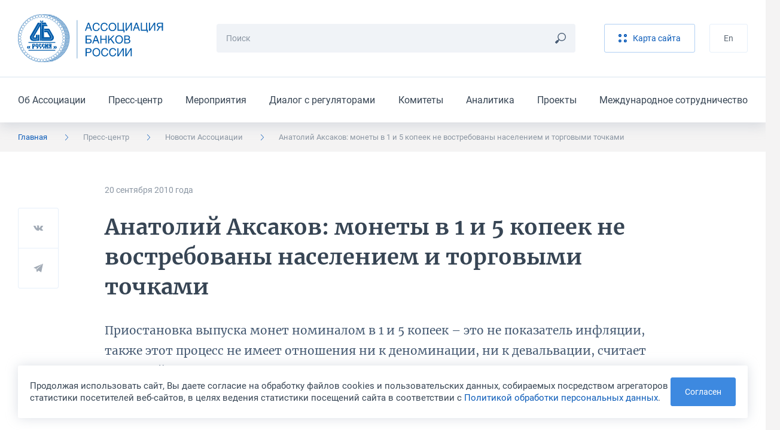

--- FILE ---
content_type: text/html; charset=UTF-8
request_url: https://asros.ru/news/asros/anatolii-aksakov-monety-v-1-i-5-kopeek-ne-vostrebovany-naseleniem-i-torgovymi-tochkami/
body_size: 10335
content:
	<!DOCTYPE html>
	<html lang="ru">
	<head>
		<meta http-equiv="Content-Type" content="text/html; charset=UTF-8" />
<script data-skip-moving="true">(function(w, d, n) {var cl = "bx-core";var ht = d.documentElement;var htc = ht ? ht.className : undefined;if (htc === undefined || htc.indexOf(cl) !== -1){return;}var ua = n.userAgent;if (/(iPad;)|(iPhone;)/i.test(ua)){cl += " bx-ios";}else if (/Windows/i.test(ua)){cl += ' bx-win';}else if (/Macintosh/i.test(ua)){cl += " bx-mac";}else if (/Linux/i.test(ua) && !/Android/i.test(ua)){cl += " bx-linux";}else if (/Android/i.test(ua)){cl += " bx-android";}cl += (/(ipad|iphone|android|mobile|touch)/i.test(ua) ? " bx-touch" : " bx-no-touch");cl += w.devicePixelRatio && w.devicePixelRatio >= 2? " bx-retina": " bx-no-retina";if (/AppleWebKit/.test(ua)){cl += " bx-chrome";}else if (/Opera/.test(ua)){cl += " bx-opera";}else if (/Firefox/.test(ua)){cl += " bx-firefox";}ht.className = htc ? htc + " " + cl : cl;})(window, document, navigator);</script>


<link href="/bitrix/cache/css/ru/main/template_5714ba0b6aeecba94e73a9daba5cb0a4/template_5714ba0b6aeecba94e73a9daba5cb0a4_v1.css?1768388734299520" type="text/css"  data-template-style="true" rel="stylesheet" />







<meta http-equiv="X-UA-Compatible" content="IE=edge">
<meta name="viewport" content="width=device-width, initial-scale=1, maximum-scale=1, minimal-ui">
<link rel="apple-touch-icon" sizes="180x180" href="/local/assets/favicons/apple-touch-icon.png">
<link rel="icon" type="image/png" sizes="32x32" href="/local/assets/favicons/favicon-32x32.png">
<link rel="icon" type="image/png" sizes="16x16" href="/local/assets/favicons/favicon-16x16.png">
<link rel="manifest" href="/local/assets/favicons/site.webmanifest">
<link rel="mask-icon" href="/local/assets/favicons/safari-pinned-tab.svg" color="#005baa">
<link rel="shortcut icon" href="/local/assets/favicons/favicon.ico">
<meta name="msapplication-TileColor" content="#002b50">
<meta name="msapplication-config" content="/local/assets/favicons/browserconfig.xml">
<meta name="theme-color" content="#005baa">
<meta name="cmsmagazine" content="9b63be5a8b895e98d08205c48cae222e">
<meta name="yandex-verification" content="a67b34f8d556bd23" />
<meta name="format-detection" content="telephone=no">
<meta property="og:type" content="article" />
<meta property="og:url" content= "https://asros.ru/news/asros/anatolii-aksakov-monety-v-1-i-5-kopeek-ne-vostrebovany-naseleniem-i-torgovymi-tochkami/" />
<meta property="og:title" content="Анатолий Аксаков: монеты в 1 и 5 копеек не востребованы населением и торговыми точками" />
<meta property="og:description" content="Приостановка выпуска монет номиналом в 1 и 5 копеек – это не показатель инфляции, также этот процесс не имеет отношения ни к деноминации, ни к девальвации, считает Анатолий Аксаков" />
<meta property="og:image" content="https://asros.ru/upload/iblock/ede/701_ask_2_1_2917.jpg" />



		<title>Анатолий Аксаков: монеты в 1 и 5 копеек не востребованы населением и торговыми точками</title>
	</head>
	<body>
		<header class="header">
		<div class="header__top">
			<div class="container"><a class="header__logo" href="/"><img src="/local/assets/images/logo.svg"
			                                                             alt="Ассоциация Банков России" /></a>
				<div class="search-form header__search">
									<form class="search-form__form" action="/search/" method="get">
						<input class="input input_small search-form__input js-search-form-input" type="text" name="q" placeholder="Поиск" required="required" />
						<button class="search-form__button" type="submit"><svg><use xlink:href="/local/assets/images/icon.svg#icon_search"></use></svg></button>
					</form>
					<div class="search-form__results js-search-form-results"></div>
								</div>
				<div class="header__buttons">
									<a class="button button_light button_light_main header__button" href="/sitemap/"><svg><use xlink:href="/local/assets/images/icon.svg#icon_sandwich"></use></svg><span>Карта сайта</span></a>
					<!--a class="button header__button" href="/personal/">Личный кабинет</a-->
									<a class="button button_light button_light_line header__button" href="/en/">En</a>				</div><button class="burger-button header__burger-button js-burger-button" type="button"><span></span></button>
			</div>
		</div>
			<div class="header__bottom">
		<div class="container">
			<ul class="header__menu">
									<li class="header__item"><a class="header__link" href="/about/">Об Ассоциации</a></li>
									<li class="header__item"><a class="header__link" href="/news/">Пресс-центр</a></li>
									<li class="header__item"><a class="header__link" href="/events/">Мероприятия</a></li>
									<li class="header__item"><a class="header__link" href="/dialog/">Диалог с регуляторами</a></li>
									<li class="header__item"><a class="header__link" href="/committee/">Комитеты</a></li>
									<li class="header__item"><a class="header__link" href="/analytics/">Аналитика</a></li>
									<li class="header__item"><a class="header__link" href="/projects/">Проекты</a></li>
									<li class="header__item"><a class="header__link" href="/international/">Международное сотрудничество</a></li>
							</ul>
		</div>
	</div>
	</header>
	<div class="burger-menu">
	<div class="burger-menu__language">
		<div class="container"><a href="/en/">English</a></div>
	</div>
	<div class="burger-menu__menus-wrapper">
		<div class="burger-menu__menu burger-menu__menu_main js-burger-menu-main">
			<div class="container">
				<div class="vertical-menu">
					<button class="vertical-menu__item vertical-menu__item_bold js-burger-search" href="#">
						<p class="vertical-menu__text">Поиск</p>
						<svg class="vertical-menu__arrow vertical-menu__arrow_icon">
							<use xlink:href="/local/assets/images/icon.svg#icon_search"></use>
						</svg>
					</button>
<!--
					<a class="vertical-menu__item vertical-menu__item_bold vertical-menu__item_stroke" href="/personal/">
						<p class="vertical-menu__text">Личный кабинет</p>
						<svg class="vertical-menu__arrow vertical-menu__arrow_icon">
							<use xlink:href="/local/assets/images/icon.svg#icon_key"></use>
						</svg>
					</a>
-->
					<div class="vertical-menu__item"><a class="vertical-menu__text" href="/about/">Об Ассоциации</a>
						<button class="vertical-menu__button js-burger-open-submenu" data-burger-target-id="about">
							<svg class="vertical-menu__arrow">
								<use xlink:href="/local/assets/images/icon.svg#icon_arrow_right_small"></use>
							</svg>
						</button>
					</div>
					<div class="vertical-menu__item"><a class="vertical-menu__text" href="/news/">Пресс-центр</a>
						<button class="vertical-menu__button js-burger-open-submenu" data-burger-target-id="news">
							<svg class="vertical-menu__arrow">
								<use xlink:href="/local/assets/images/icon.svg#icon_arrow_right_small"></use>
							</svg>
						</button>
					</div>
					<a class="vertical-menu__item vertical-menu__item_stroke" href="/events/">
						<p class="vertical-menu__text">Мероприятия</p>
					</a>
					<div class="vertical-menu__item"><a class="vertical-menu__text" href="/dialog/">Диалог с регуляторами</a>
						<button class="vertical-menu__button js-burger-open-submenu" data-burger-target-id="dialog">
							<svg class="vertical-menu__arrow">
								<use xlink:href="/local/assets/images/icon.svg#icon_arrow_right_small"></use>
							</svg>
						</button>
					</div>
					<div class="vertical-menu__item"><a class="vertical-menu__text" href="/committee/">Комитеты</a>
						<button class="vertical-menu__button js-burger-open-submenu" data-burger-target-id="committee">
							<svg class="vertical-menu__arrow">
								<use xlink:href="/local/assets/images/icon.svg#icon_arrow_right_small"></use>
							</svg>
						</button>
					</div>
					<div class="vertical-menu__item"><a class="vertical-menu__text" href="/analytics/">Аналитика</a>
						<button class="vertical-menu__button js-burger-open-submenu" data-burger-target-id="analytics">
							<svg class="vertical-menu__arrow">
								<use xlink:href="/local/assets/images/icon.svg#icon_arrow_right_small"></use>
							</svg>
						</button>
					</div>
					<div class="vertical-menu__item"><a class="vertical-menu__text" href="/projects/">Проекты</a>
						<button class="vertical-menu__button js-burger-open-submenu" data-burger-target-id="projects">
							<svg class="vertical-menu__arrow">
								<use xlink:href="/local/assets/images/icon.svg#icon_arrow_right_small"></use>
							</svg>
						</button>
					</div>
					<div class="vertical-menu__item"><a class="vertical-menu__text" href="/international/">Международное сотрудничество</a>
						<button class="vertical-menu__button js-burger-open-submenu" data-burger-target-id="international">
							<svg class="vertical-menu__arrow">
								<use xlink:href="/local/assets/images/icon.svg#icon_arrow_right_small"></use>
							</svg>
						</button>
					</div>
				</div>
			</div>
		</div>
		<div class="burger-menu__menu burger-menu__menu_side burger-menu__menu_search js-burger-menu-search">
			<div class="container">
				<div class="search-form search-form_burger">
					<form class="search-form__form" action="/search/" method="get"><input
							class="input input_small search-form__input js-search-form-input" type="text" name="q"
							placeholder="Поиск" required="required"/>
						<button class="search-form__button js-search-form-clear" type="button">
							<svg>
								<use xlink:href="/local/assets/images/icon.svg#icon_remove"></use>
							</svg>
						</button>
					</form>
					<div class="search-form__results js-search-form-results"></div>
				</div>
			</div>
		</div>
		<div class="burger-menu__menu burger-menu__menu_side burger-menu__menu_menu js-burger-menu-inside"
		     data-burger-submenu="about">
			<div class="container">
				<button class="burger-menu__back js-burger-menu-back" type="button">
					<svg>
						<use xlink:href="/local/assets/images/icon.svg#icon_arrow_right_small"></use>
					</svg>
					<span>назад</span></button>
				<div class="burger-menu__submenu-content">
					<p class="burger-menu__title"><a href="/about/">Об Ассоциации</a></p>
					<div class="vertical-menu"><a class="vertical-menu__item" href="/about/"><p class="vertical-menu__text">Об Ассоциации</p></a><a class="vertical-menu__item" href="/about/join/"><p class="vertical-menu__text">Вступить в Ассоциацию</p></a><a class="vertical-menu__item" href="/about/documents/"><p class="vertical-menu__text">Отчеты и другие документы</p></a><a class="vertical-menu__item" href="/about/charter/"><p class="vertical-menu__text">Устав и положения Ассоциации</p></a><a class="vertical-menu__item" href="/about/membership/"><p class="vertical-menu__text">Члены Ассоциации</p></a><a class="vertical-menu__item" href="/about/council/"><p class="vertical-menu__text">Совет Ассоциации</p></a><a class="vertical-menu__item" href="/about/presidium/"><p class="vertical-menu__text">Президиум Совета Ассоциации</p></a><a class="vertical-menu__item" href="/about/management/"><p class="vertical-menu__text">Руководство и структура</p></a><a class="vertical-menu__item" href="/about/rewards/"><p class="vertical-menu__text">Награды</p></a><a class="vertical-menu__item" href="/about/partners/"><p class="vertical-menu__text">Партнёры</p></a><a class="vertical-menu__item" href="/about/history/"><p class="vertical-menu__text">История</p></a><a class="vertical-menu__item" href="/about/contacts/"><p class="vertical-menu__text">Контакты</p></a></div>				</div>
			</div>
		</div>
		<div class="burger-menu__menu burger-menu__menu_side burger-menu__menu_menu js-burger-menu-inside"
		     data-burger-submenu="news">
			<div class="container">
				<button class="burger-menu__back js-burger-menu-back" type="button">
					<svg>
						<use xlink:href="/local/assets/images/icon.svg#icon_arrow_right_small"></use>
					</svg>
					<span>назад</span></button>
				<div class="burger-menu__submenu-content">
					<p class="burger-menu__title"><a href="/news/asros/">Пресс-центр</a></p>
					<div class="vertical-menu"><a class="vertical-menu__item" href="/news/asros/"><p class="vertical-menu__text">Новости Ассоциации</p></a><a class="vertical-menu__item" href="/news/members/"><p class="vertical-menu__text">Новости участников</p></a><a class="vertical-menu__item" href="/news/opinions/"><p class="vertical-menu__text">Мнения и оценки</p></a><a class="vertical-menu__item" href="/news/photo/"><p class="vertical-menu__text">Фотогалереи</p></a><a class="vertical-menu__item" href="/news/contacts/"><p class="vertical-menu__text">Контакты пресс-службы</p></a><a class="vertical-menu__item" href="/news/logos/"><p class="vertical-menu__text">Логотипы для скачивания</p></a></div>				</div>
			</div>
		</div>
		<div class="burger-menu__menu burger-menu__menu_side burger-menu__menu_menu js-burger-menu-inside"
		     data-burger-submenu="dialog">
			<div class="container">
				<button class="burger-menu__back js-burger-menu-back" type="button">
					<svg>
						<use xlink:href="/local/assets/images/icon.svg#icon_arrow_right_small"></use>
					</svg>
					<span>назад</span></button>
				<div class="burger-menu__submenu-content">
					<p class="burger-menu__title"><a href="/dialog/">Диалог с регуляторами</a></p>
					<div class="vertical-menu"><a class="vertical-menu__item" href="/dialog/polls/"><p class="vertical-menu__text">Опросы</p></a><a class="vertical-menu__item" href="/dialog/analytics/"><p class="vertical-menu__text">Аналитика</p></a><a class="vertical-menu__item" href="/dialog/accounting-and-reporting/"><p class="vertical-menu__text">Бухгалтерский учет и отчетность</p></a><a class="vertical-menu__item" href="/dialog/capital/"><p class="vertical-menu__text">Капитал</p></a><a class="vertical-menu__item" href="/dialog/information-security/"><p class="vertical-menu__text">Информационная безопасность</p></a><a class="vertical-menu__item" href="/dialog/kreditnye-istorii/"><p class="vertical-menu__text">Кредитные истории</p></a><a class="vertical-menu__item" href="/dialog/lending-and-deposits/"><p class="vertical-menu__text">Кредитование и депозиты</p></a><a class="vertical-menu__item" href="/dialog/operatsionnyy-risk/"><p class="vertical-menu__text">Операционный риск</p></a><a class="vertical-menu__item" href="/dialog/liquidity/"><p class="vertical-menu__text">Ликвидность</p></a><a class="vertical-menu__item" href="/dialog/ndo/"><p class="vertical-menu__text">Наличное денежное обращение</p></a><a class="vertical-menu__item" href="/dialog/standards/"><p class="vertical-menu__text">Нормативы</p></a><a class="vertical-menu__item" href="/dialog/payments-and-settlements/"><p class="vertical-menu__text">Платежи и расчеты</p></a><a class="vertical-menu__item" href="/dialog/aml-cft/"><p class="vertical-menu__text">ПОД/ФТ</p></a><a class="vertical-menu__item" href="/dialog/reserves/"><p class="vertical-menu__text">Резервы</p></a><a class="vertical-menu__item" href="/dialog/refinancing/"><p class="vertical-menu__text">Рефинансирование</p></a><a class="vertical-menu__item" href="/dialog/other/"><p class="vertical-menu__text">Прочее</p></a></div>				</div>
			</div>
		</div>
		<div class="burger-menu__menu burger-menu__menu_side burger-menu__menu_menu js-burger-menu-inside"
		     data-burger-submenu="committee">
			<div class="container">
				<button class="burger-menu__back js-burger-menu-back" type="button">
					<svg>
						<use xlink:href="/local/assets/images/icon.svg#icon_arrow_right_small"></use>
					</svg>
					<span>назад</span></button>
				<div class="burger-menu__submenu-content">
					<p class="burger-menu__title"><a href="/committee/">Комитеты</a></p>
					<div class="vertical-menu"><a class="vertical-menu__item" href="/committee/banklaw/"><p class="vertical-menu__text">Комитет по банковскому законодательству</p></a><a class="vertical-menu__item" href="/committee/zalog/"><p class="vertical-menu__text">Комитет по залогам и оценке</p></a><a class="vertical-menu__item" href="/committee/iproduct/"><p class="vertical-menu__text">Комитет по инвестиционным банковским продуктам</p></a><a class="vertical-menu__item" href="/committee/itsecure/"><p class="vertical-menu__text">Комитет по информационной безопасности</p></a><a class="vertical-menu__item" href="/committee/ipoteka/"><p class="vertical-menu__text">Комитет по ипотечному кредитованию и проектному финансированию (в сфере строительства и ЖКХ)</p></a><a class="vertical-menu__item" href="/committee/compliance/"><p class="vertical-menu__text">Комитет по комплаенс-рискам и ПОД/ФТ</p></a><a class="vertical-menu__item" href="/committee/msp/"><p class="vertical-menu__text">Комитет по малому и среднему бизнесу</p></a><a class="vertical-menu__item" href="/committee/ndo/"><p class="vertical-menu__text">Комитет по наличному денежному обращению</p></a><a class="vertical-menu__item" href="/committee/ps/"><p class="vertical-menu__text">Комитет по платежным системам</p></a><a class="vertical-menu__item" href="/committee/risks/"><p class="vertical-menu__text">Комитет по рискам</p></a><a class="vertical-menu__item" href="/committee/fintech/"><p class="vertical-menu__text">Комитет по финансовым технологиям</p></a><a class="vertical-menu__item" href="/committee/bankassurance/"><p class="vertical-menu__text">Комитет по банкострахованию и взаимодействию со страховыми компаниями</p></a><a class="vertical-menu__item" href="/committee/rgzalog/"><p class="vertical-menu__text">Рабочая группа по изменению законодательства о залоге</p></a><a class="vertical-menu__item" href="/committee/accounting/"><p class="vertical-menu__text">Рабочая группа по учету, отчетности и налогам</p></a><a class="vertical-menu__item" href="/committee/outsource/"><p class="vertical-menu__text">Рабочая группа по вопросам аутсорсинга и взаимодействия с вендорами и поставщиками услуг и сервисов</p></a><a class="vertical-menu__item" href="/committee/guarantee/"><p class="vertical-menu__text">Рабочая группа по гарантиям и аккредитивам</p></a><a class="vertical-menu__item" href="/committee/esg/"><p class="vertical-menu__text">Проектная группа "ESG-банкинг"</p></a><a class="vertical-menu__item" href="/committee/digital/"><p class="vertical-menu__text">Экспертный центр по цифровым финансовым активам и цифровым валютам</p></a><a class="vertical-menu__item" href="/committee/pvr/"><p class="vertical-menu__text">Экспертный центр по применению продвинутых подходов к оценке банковских рисков для регуляторных целей</p></a><a class="vertical-menu__item" href="/committee/operrisk/"><p class="vertical-menu__text">Рабочая группа по операционному риску Экспертного центра по применению продвинутых подходов к оценке банковских рисков для регуляторных целей</p></a><a class="vertical-menu__item" href="/committee/finreg/"><p class="vertical-menu__text">Совет по финансовому регулированию и ДКП</p></a><a class="vertical-menu__item" href="/committee/corp/"><p class="vertical-menu__text">Экспертный центр по развитию корпоративного управления</p></a><a class="vertical-menu__item" href="/committee/finkult/"><p class="vertical-menu__text">Комитет по финансовой культуре и просвещению</p></a></div>				</div>
			</div>
		</div>
		<div class="burger-menu__menu burger-menu__menu_side burger-menu__menu_menu js-burger-menu-inside"
		     data-burger-submenu="analytics">
			<div class="container">
				<button class="burger-menu__back js-burger-menu-back" type="button">
					<svg>
						<use xlink:href="/local/assets/images/icon.svg#icon_arrow_right_small"></use>
					</svg>
					<span>назад</span></button>
				<div class="burger-menu__submenu-content">
					<p class="burger-menu__title"><a href="/analytics/">Аналитика</a></p>
					<div class="vertical-menu"><a class="vertical-menu__item" href="/analytics/asros/"><p class="vertical-menu__text">Аналитические материалы Ассоциации</p></a><a class="vertical-menu__item" href="/analytics/macro/"><p class="vertical-menu__text">Макроэкономические обзоры</p></a><a class="vertical-menu__item" href="/analytics/other/"><p class="vertical-menu__text">Другие материалы</p></a><a class="vertical-menu__item" href="/analytics/catalog/"><p class="vertical-menu__text">Каталог аналитических ресурсов</p></a></div>				</div>
			</div>
		</div>
		<div class="burger-menu__menu burger-menu__menu_side burger-menu__menu_menu js-burger-menu-inside"
		     data-burger-submenu="projects">
			<div class="container">
				<button class="burger-menu__back js-burger-menu-back" type="button">
					<svg>
						<use xlink:href="/local/assets/images/icon.svg#icon_arrow_right_small"></use>
					</svg>
					<span>назад</span></button>
				<div class="burger-menu__submenu-content">
					<p class="burger-menu__title"><a href="/projects/">Проекты</a></p>
					<div class="vertical-menu"><a class="vertical-menu__item" href="/projects/syndicated/"><p class="vertical-menu__text">Стандартный договор синдицированного кредита</p></a><a class="vertical-menu__item" href="/projects/autocred/"><p class="vertical-menu__text">Меморандум добросовестного автокредитования</p></a><a class="vertical-menu__item" href="/projects/award/"><p class="vertical-menu__text">Премия «Кредит доверия»</p></a><a class="vertical-menu__item" href="/projects/software/"><p class="vertical-menu__text">Импортозамещение ПО</p></a><a class="vertical-menu__item" href="/projects/requests/"><p class="vertical-menu__text">Рекомендации о приеме обращений физлиц на сайтах</p></a><a class="vertical-menu__item" href="/projects/cyber/"><p class="vertical-menu__text">Обмен данными о киберугрозах</p></a><a class="vertical-menu__item" href="/projects/misselling/"><p class="vertical-menu__text">Предупреждение мисселинга</p></a><a class="vertical-menu__item" href="/projects/cash-collection-standard/"><p class="vertical-menu__text">Стандарт качества инкассации</p></a><a class="vertical-menu__item" href="/projects/transformation-of-reporting/"><p class="vertical-menu__text">Трансформация сбора отчетности</p></a><a class="vertical-menu__item" href="/projects/marketplace/"><p class="vertical-menu__text">Маркетплейс</p></a><a class="vertical-menu__item" href="/projects/recommendations/"><p class="vertical-menu__text">Рекомендации предпринимателям</p></a></div>				</div>
			</div>
		</div>
		<div class="burger-menu__menu burger-menu__menu_side burger-menu__menu_menu js-burger-menu-inside"
		     data-burger-submenu="international">
			<div class="container">
				<button class="burger-menu__back js-burger-menu-back" type="button">
					<svg>
						<use xlink:href="/local/assets/images/icon.svg#icon_arrow_right_small"></use>
					</svg>
					<span>назад</span></button>
				<div class="burger-menu__submenu-content">
					<p class="burger-menu__title"><a href="/international/">Международное сотрудничество</a></p>
					<div class="vertical-menu"><a class="vertical-menu__item" href="/international/"><p class="vertical-menu__text">Международное сотрудничество</p></a><a class="vertical-menu__item" href="/international/news/"><p class="vertical-menu__text">Новости</p></a><a class="vertical-menu__item" href="/international/events/"><p class="vertical-menu__text">Мероприятия</p></a><a class="vertical-menu__item" href="/international/projects/"><p class="vertical-menu__text">Международные проекты</p></a><a class="vertical-menu__item" href="/international/partnership/"><p class="vertical-menu__text">Партнерство с международными организациями</p></a><a class="vertical-menu__item" href="/international/council/"><p class="vertical-menu__text">Международный банковский совет</p></a></div>				</div>
			</div>
		</div>
	</div>
</div>
	<div class="breadcrumbs"><div class="container"><ul class="breadcrumbs__list hide-lg"><li class="breadcrumbs__item is-active" ><a href="/">Главная</a><svg><use xlink:href="/local/assets/images/icon.svg#icon_arrow_right_small"></use></svg></li><li class="breadcrumbs__item is-mobile" ><a href="/news/">Пресс-центр</a><svg><use xlink:href="/local/assets/images/icon.svg#icon_arrow_right_small"></use></svg></li><li class="breadcrumbs__item" ><a href="/news/asros/">Новости Ассоциации</a><svg><use xlink:href="/local/assets/images/icon.svg#icon_arrow_right_small"></use></svg></li><li class="breadcrumbs__item">Анатолий Аксаков: монеты в 1 и 5 копеек не востребованы населением и торговыми точками<svg><use xlink:href="/local/assets/images/icon.svg#icon_arrow_right_small"></use></svg></li></ul><button class="breadcrumbs__toggle-button js-sidebar-toggle"><span>Пресс-центр</span><svg><use xlink:href="/local/assets/images/icon.svg#icon_arrow_right_small"></use></svg></button></div></div>	<div class="sidebar sidebar_mobile js-sidebar-mobile">
	<h4 class="sidebar__title">Пресс-центр</h4>
	<div class="sidebar__items"><a class="sidebar__item" href="/news/asros/">Новости Ассоциации</a><a class="sidebar__item" href="/news/members/">Новости участников</a><a class="sidebar__item" href="/news/opinions/">Мнения и оценки</a><a class="sidebar__item" href="/news/photo/">Фотогалереи</a><a class="sidebar__item" href="/news/contacts/">Контакты пресс-службы</a><a class="sidebar__item" href="/news/logos/">Логотипы для скачивания</a></div></div>		<div class="section-wrapper section-wrapper_color_white section-wrapper_padding_56">
	<div class="container container_article"><div class="article">
	<div class="article__info">
		<p class="article__point">20 сентября 2010&nbsp;года</p>
			</div>
	<h1
		class="article__title">Анатолий Аксаков: монеты в 1 и 5 копеек не востребованы населением и торговыми точками</h1>
	<div class="share-buttons share-buttons_position_38 article__share js-share-buttons">
	<button class="share-buttons__social" type="button" data-sharer="vk" data-url="https://asros.ru/news/asros/anatolii-aksakov-monety-v-1-i-5-kopeek-ne-vostrebovany-naseleniem-i-torgovymi-tochkami/"
	        data-image="https://asros.ru/upload/iblock/ede/701_ask_2_1_2917.jpg" data-caption="Приостановка выпуска монет номиналом в 1 и 5 копеек – это не показатель инфляции, также этот процесс не имеет отношения ни к деноминации, ни к девальвации, считает Анатолий Аксаков"
	        data-title="Анатолий Аксаков: монеты в 1 и 5 копеек не востребованы населением и торговыми точками">
		<svg class="share-buttons__icon">
			<use xlink:href="/local/assets/images/icon.svg#icon_vk"></use>
		</svg>
	</button>
	<button class="share-buttons__social" type="button" data-sharer="telegram" data-url="https://asros.ru/news/asros/anatolii-aksakov-monety-v-1-i-5-kopeek-ne-vostrebovany-naseleniem-i-torgovymi-tochkami/"
	        data-title="Анатолий Аксаков: монеты в 1 и 5 копеек не востребованы населением и торговыми точками" data-to="">
		<svg class="share-buttons__icon">
			<use xlink:href="/local/assets/images/icon.svg#icon_telegram"></use>
		</svg>
	</button>
	<!--button class="share-buttons__social" type="button" data-sharer="twitter" data-url="https://asros.ru/news/asros/anatolii-aksakov-monety-v-1-i-5-kopeek-ne-vostrebovany-naseleniem-i-torgovymi-tochkami/"
	        data-title="Анатолий Аксаков: монеты в 1 и 5 копеек не востребованы населением и торговыми точками">
		<svg class="share-buttons__icon">
			<use xlink:href="/local/assets/images/icon.svg#icon_twitter"></use>
		</svg>
	</button-->
	<!--button class="share-buttons__social" type="button" data-sharer="facebook" data-url="https://asros.ru/news/asros/anatolii-aksakov-monety-v-1-i-5-kopeek-ne-vostrebovany-naseleniem-i-torgovymi-tochkami/">
		<svg class="share-buttons__icon">
			<use xlink:href="/local/assets/images/icon.svg#icon_fb"></use>
		</svg>
	</button-->
</div>	<div class="article__description">Приостановка выпуска монет номиналом в 1 и 5 копеек – это не показатель инфляции, также этот процесс не имеет отношения ни к деноминации, ни к девальвации, считает Анатолий Аксаков</div>
	<div class="article__content">
		<div class="content-zone"><p>&nbsp;<br /><br /><font size="2">Инфляция &ndash; это повышение потребительских цен, а остановка производства монет в 1 и 5 копеек продиктована принципом целесообразности, так как эти монеты не востребованы ни населением, ни торговыми точками. При остановке их выпуска не произошло изменения денежного номинала &ndash; 10 рублей так и остались 10 рублями. Инфляция определяется рынком, а не тем, какой номинал денег печатает государство, отметил <strong>Анатолий Аксаков</strong>. <br />Я сторонник того, что государство, несущее большие расходы при производстве этих монет, остановило их выпуск, подчеркнул глава Ассоциации региональных банков России. Нужно посмотреть, как сработают эти шаги, и после этого вернуться к вопросу остановки производства 10 копеек. </font></p><p><font size="2"></font></p><p><font size="2"></font></p><p><font size="2"></font></p><p><br /></p></div>
							<section class="section section_inner">
				<div class="section__header">
					<div class="section__title">Другие новости</div>
				</div>
				<div class="section__content section__content_margin_64">
					<div class="news news_last-border">
													<div class="news-card news-card_small news-card_small-mobile news__item">
								<div class="news-card__content">
									<div class="news-card__header">
										<p class="news-card__date">29 января 2026&nbsp;года</p>
																			</div>
									<a class="news-card__title" href="/news/asros/assotsiatsiya-bankov-rossii-prinyala-uchastie-v-rabochey-vstreche-po-razvitiyu-nalichnogo-denezhnogo/">Ассоциация банков России приняла участие в рабочей встрече по развитию наличного денежного обращения</a>
								</div><a class="news-card__image" href="/news/asros/assotsiatsiya-bankov-rossii-prinyala-uchastie-v-rabochey-vstreche-po-razvitiyu-nalichnogo-denezhnogo/"><img
										src="/upload/iblock/1af/i8trh38f0qzel4rv3863td08dc50ezlr/NDO.jpg"
										alt="Ассоциация банков России приняла участие в рабочей встрече по развитию наличного денежного обращения"/></a>
																</div>
													<div class="news-card news-card_small news-card_small-mobile news__item">
								<div class="news-card__content">
									<div class="news-card__header">
										<p class="news-card__date">27 января 2026&nbsp;года</p>
																			</div>
									<a class="news-card__title" href="/news/asros/eksperty-assotsiatsii-bankov-rossii-voshli-v-konsultativnuyu-gruppu-eag-po-platezham/">Эксперты Ассоциации банков России вошли в консультативную группу ЕАГ по платежам</a>
								</div><a class="news-card__image" href="/news/asros/eksperty-assotsiatsii-bankov-rossii-voshli-v-konsultativnuyu-gruppu-eag-po-platezham/"><img
										src="/upload/iblock/289/ss192anah1mu0naldtecxydegscgiwha/Dlya_spiska_1.jpg"
										alt="Эксперты Ассоциации банков России вошли в консультативную группу ЕАГ по платежам"/></a>
																</div>
											</div>
				</div>
			</section>
				<div class="error-found error-found_horizontal error-found_margin_top_30 hide-lg">
	<p class="error-found__title">Нашли ошибку в тексте?</p>
	<p class="error-found__text">Сообщите нам! Выделите ошибочный фрагмент текста и нажмите Ctrl+Enter</p>
	<div class="error-found__buttons">
		<div class="error-found__button">Ctrl</div>
		<div class="error-found__button error-found__button_big">Enter</div>
	</div>
</div>		<a class="back-link back-link_margin_top_44" href="/news/asros/">
			<svg>
				<use xlink:href="/local/assets/images/icon.svg#icon_arrow"></use>
			</svg>
			<span>Вернуться к списку</span></a>
	</div>
</div></div>	</div>
	<footer class="footer">
		<div class="footer__wrapper">
								<div class="footer__main">
				<div class="container">
					<div class="grid">
	<div class="grid__col grid__col_xl_3">

		<div class="footer-menu"><a class="footer-menu__title" href="/about/">Об ассоциации</a>
			<ul class="footer-menu__items"><li class="footer-menu__item"><a class="footer-menu__link" href="/about/">Об Ассоциации</a></li><li class="footer-menu__item"><a class="footer-menu__link" href="/about/join/">Вступить в Ассоциацию</a></li><li class="footer-menu__item"><a class="footer-menu__link" href="/about/documents/">Отчеты и другие документы</a></li><li class="footer-menu__item"><a class="footer-menu__link" href="/about/charter/">Устав и положения Ассоциации</a></li><li class="footer-menu__item"><a class="footer-menu__link" href="/about/membership/">Члены Ассоциации</a></li><li class="footer-menu__item"><a class="footer-menu__link" href="/about/council/">Совет Ассоциации</a></li><li class="footer-menu__item"><a class="footer-menu__link" href="/about/presidium/">Президиум Совета Ассоциации</a></li><li class="footer-menu__item"><a class="footer-menu__link" href="/about/management/">Руководство и структура</a></li><li class="footer-menu__item"><a class="footer-menu__link" href="/about/rewards/">Награды</a></li><li class="footer-menu__item"><a class="footer-menu__link" href="/about/partners/">Партнёры</a></li><li class="footer-menu__item"><a class="footer-menu__link" href="/about/history/">История</a></li><li class="footer-menu__item"><a class="footer-menu__link" href="/about/contacts/">Контакты</a></li></ul>		</div>

		<div class="footer-menu"><a class="footer-menu__title" href="/analytics/">Аналитика</a>
			<ul class="footer-menu__items"><li class="footer-menu__item"><a class="footer-menu__link" href="/analytics/asros/">Аналитические материалы Ассоциации</a></li><li class="footer-menu__item"><a class="footer-menu__link" href="/analytics/macro/">Макроэкономические обзоры</a></li><li class="footer-menu__item"><a class="footer-menu__link" href="/analytics/other/">Другие материалы</a></li><li class="footer-menu__item"><a class="footer-menu__link" href="/analytics/catalog/">Каталог аналитических ресурсов</a></li></ul>		</div>


		<div class="error-found footer__error">
			<div class="error-found__buttons">
				<div class="error-found__button">Ctrl</div>
				<div class="error-found__button error-found__button_big">Enter</div>
			</div>
			<p class="error-found__title">Нашли ошибку на сайте</p>
			<p class="error-found__text">Сообщите нам! Выделите ошибочный фрагмент текста и нажмите Ctrl+Enter</p>
		</div>

	</div>
	<div class="grid__col grid__col_xl_3">

		<div class="footer-menu"><a class="footer-menu__title" href="/news/asros/">Пресс-служба</a>
			<ul class="footer-menu__items"><li class="footer-menu__item"><a class="footer-menu__link" href="/news/asros/">Новости Ассоциации</a></li><li class="footer-menu__item"><a class="footer-menu__link" href="/news/members/">Новости участников</a></li><li class="footer-menu__item"><a class="footer-menu__link" href="/news/opinions/">Мнения и оценки</a></li><li class="footer-menu__item"><a class="footer-menu__link" href="/news/photo/">Фотогалереи</a></li><li class="footer-menu__item"><a class="footer-menu__link" href="/news/contacts/">Контакты пресс-службы</a></li><li class="footer-menu__item"><a class="footer-menu__link" href="/news/logos/">Логотипы для скачивания</a></li></ul>		</div>

		<div class="footer-menu"><a class="footer-menu__title" href="/dialog/">Диалог с регуляторами</a>
			<ul class="footer-menu__items"><li class="footer-menu__item"><a class="footer-menu__link" href="/dialog/polls/">Опросы</a></li><li class="footer-menu__item"><a class="footer-menu__link" href="/dialog/analytics/">Аналитика</a></li><li class="footer-menu__item"><a class="footer-menu__link" href="/dialog/accounting-and-reporting/">Бухгалтерский учет и отчетность</a></li><li class="footer-menu__item"><a class="footer-menu__link" href="/dialog/capital/">Капитал</a></li><li class="footer-menu__item"><a class="footer-menu__link" href="/dialog/information-security/">Информационная безопасность</a></li><li class="footer-menu__item"><a class="footer-menu__link" href="/dialog/kreditnye-istorii/">Кредитные истории</a></li><li class="footer-menu__item"><a class="footer-menu__link" href="/dialog/lending-and-deposits/">Кредитование и депозиты</a></li><li class="footer-menu__item"><a class="footer-menu__link" href="/dialog/operatsionnyy-risk/">Операционный риск</a></li><li class="footer-menu__item"><a class="footer-menu__link" href="/dialog/liquidity/">Ликвидность</a></li><li class="footer-menu__item"><a class="footer-menu__link" href="/dialog/ndo/">Наличное денежное обращение</a></li><li class="footer-menu__item"><a class="footer-menu__link" href="/dialog/standards/">Нормативы</a></li><li class="footer-menu__item"><a class="footer-menu__link" href="/dialog/payments-and-settlements/">Платежи и расчеты</a></li><li class="footer-menu__item"><a class="footer-menu__link" href="/dialog/aml-cft/">ПОД/ФТ</a></li><li class="footer-menu__item"><a class="footer-menu__link" href="/dialog/reserves/">Резервы</a></li><li class="footer-menu__item"><a class="footer-menu__link" href="/dialog/refinancing/">Рефинансирование</a></li><li class="footer-menu__item"><a class="footer-menu__link" href="/dialog/other/">Прочее</a></li></ul>		</div>


	</div>
	<div class="grid__col grid__col_xl_3">

		<div class="footer-menu"><a class="footer-menu__title" href="/events/">Мероприятия</a>
			<ul class="footer-menu__items"><li class="footer-menu__item"><a class="footer-menu__link" href="/events/">Анонсы мероприятий</a></li><li class="footer-menu__item"><a class="footer-menu__link" href="/events/main/">Ключевые мероприятия</a></li><li class="footer-menu__item"><a class="footer-menu__link" href="/events/archive/">Архив мероприятий</a></li><li class="footer-menu__item"><a class="footer-menu__link" href="/events/archive/main/">Архив ключевых мероприятий</a></li></ul>
</div>

		<div class="footer-menu"><a class="footer-menu__title" href="/international/">Международное сотрудничество</a>
			<ul class="footer-menu__items"><li class="footer-menu__item"><a class="footer-menu__link" href="/international/">Международное сотрудничество</a></li><li class="footer-menu__item"><a class="footer-menu__link" href="/international/news/">Новости</a></li><li class="footer-menu__item"><a class="footer-menu__link" href="/international/events/">Мероприятия</a></li><li class="footer-menu__item"><a class="footer-menu__link" href="/international/projects/">Международные проекты</a></li><li class="footer-menu__item"><a class="footer-menu__link" href="/international/partnership/">Партнерство с международными организациями</a></li><li class="footer-menu__item"><a class="footer-menu__link" href="/international/council/">Международный банковский совет</a></li></ul>		</div>
		<div class="footer-menu"><a class="footer-menu__title" href="/projects/">Проекты</a>
			<ul class="footer-menu__items"><li class="footer-menu__item"><a class="footer-menu__link" href="/projects/syndicated/">Стандартный договор синдицированного кредита</a></li><li class="footer-menu__item"><a class="footer-menu__link" href="/projects/autocred/">Меморандум добросовестного автокредитования</a></li><li class="footer-menu__item"><a class="footer-menu__link" href="/projects/award/">Премия «Кредит доверия»</a></li><li class="footer-menu__item"><a class="footer-menu__link" href="/projects/software/">Импортозамещение ПО</a></li><li class="footer-menu__item"><a class="footer-menu__link" href="/projects/requests/">Рекомендации о приеме обращений физлиц на сайтах</a></li><li class="footer-menu__item"><a class="footer-menu__link" href="/projects/cyber/">Обмен данными о киберугрозах</a></li><li class="footer-menu__item"><a class="footer-menu__link" href="/projects/misselling/">Предупреждение мисселинга</a></li><li class="footer-menu__item"><a class="footer-menu__link" href="/projects/cash-collection-standard/">Стандарт качества инкассации</a></li><li class="footer-menu__item"><a class="footer-menu__link" href="/projects/transformation-of-reporting/">Трансформация сбора отчетности</a></li><li class="footer-menu__item"><a class="footer-menu__link" href="/projects/marketplace/">Маркетплейс</a></li><li class="footer-menu__item"><a class="footer-menu__link" href="/projects/recommendations/">Рекомендации предпринимателям</a></li></ul>		</div>



	</div>
	<div class="grid__col grid__col_xl_3">

		<div class="footer-menu"><a class="footer-menu__title" href="/committee/">Комитеты</a>
			<ul class="footer-menu__items"><li class="footer-menu__item"><a class="footer-menu__link" href="/committee/banklaw/">Комитет по банковскому законодательству</a></li><li class="footer-menu__item"><a class="footer-menu__link" href="/committee/zalog/">Комитет по залогам и оценке</a></li><li class="footer-menu__item"><a class="footer-menu__link" href="/committee/iproduct/">Комитет по инвестиционным банковским продуктам</a></li><li class="footer-menu__item"><a class="footer-menu__link" href="/committee/itsecure/">Комитет по информационной безопасности</a></li><li class="footer-menu__item"><a class="footer-menu__link" href="/committee/ipoteka/">Комитет по ипотечному кредитованию и проектному финансированию (в сфере строительства и ЖКХ)</a></li><li class="footer-menu__item"><a class="footer-menu__link" href="/committee/compliance/">Комитет по комплаенс-рискам и ПОД/ФТ</a></li><li class="footer-menu__item"><a class="footer-menu__link" href="/committee/msp/">Комитет по малому и среднему бизнесу</a></li><li class="footer-menu__item"><a class="footer-menu__link" href="/committee/ndo/">Комитет по наличному денежному обращению</a></li><li class="footer-menu__item"><a class="footer-menu__link" href="/committee/ps/">Комитет по платежным системам</a></li><li class="footer-menu__item"><a class="footer-menu__link" href="/committee/risks/">Комитет по рискам</a></li><li class="footer-menu__item"><a class="footer-menu__link" href="/committee/fintech/">Комитет по финансовым технологиям</a></li><li class="footer-menu__item"><a class="footer-menu__link" href="/committee/bankassurance/">Комитет по банкострахованию и взаимодействию со страховыми компаниями</a></li><li class="footer-menu__item"><a class="footer-menu__link" href="/committee/rgzalog/">Рабочая группа по изменению законодательства о залоге</a></li><li class="footer-menu__item"><a class="footer-menu__link" href="/committee/accounting/">Рабочая группа по учету, отчетности и налогам</a></li><li class="footer-menu__item"><a class="footer-menu__link" href="/committee/outsource/">Рабочая группа по вопросам аутсорсинга и взаимодействия с вендорами и поставщиками услуг и сервисов</a></li><li class="footer-menu__item"><a class="footer-menu__link" href="/committee/guarantee/">Рабочая группа по гарантиям и аккредитивам</a></li><li class="footer-menu__item"><a class="footer-menu__link" href="/committee/esg/">Проектная группа "ESG-банкинг"</a></li><li class="footer-menu__item"><a class="footer-menu__link" href="/committee/digital/">Экспертный центр по цифровым финансовым активам и цифровым валютам</a></li><li class="footer-menu__item"><a class="footer-menu__link" href="/committee/pvr/">Экспертный центр по применению продвинутых подходов к оценке банковских рисков для регуляторных целей</a></li><li class="footer-menu__item"><a class="footer-menu__link" href="/committee/operrisk/">Рабочая группа по операционному риску Экспертного центра по применению продвинутых подходов к оценке банковских рисков для регуляторных целей</a></li><li class="footer-menu__item"><a class="footer-menu__link" href="/committee/finreg/">Совет по финансовому регулированию и ДКП</a></li><li class="footer-menu__item"><a class="footer-menu__link" href="/committee/corp/">Экспертный центр по развитию корпоративного управления</a></li><li class="footer-menu__item"><a class="footer-menu__link" href="/committee/finkult/">Комитет по финансовой культуре и просвещению</a></li></ul>		</div>

	</div>
</div>				</div>
			</div>
					<div class="footer__bottom">
				<div class="container">
					<div class="footer-bottom">
						<div class="footer-bottom__top">
							<p class="footer-bottom__text footer-bottom__text_copyright"><span>© 2026 Ассоциация «Россия»</span> <span>Все права защищены (18+)</span></p>
							<p class="footer-bottom__text footer-bottom__text_address"><span>125009, Москва, Никитский пер.,д. 4, стр. 1</span><span>тел./факс: +7 (495) 785-2990</span></p>
							<p class="footer-bottom__text"><a class="footer-bottom__link" href="mailto:asros@asros.ru">asros@asros.ru</a></p>
							<div class="socials footer-bottom__socials"><a class="socials__button" href="https://www.vk.com/asros/" target="_blank" rel="nofollow">
	<svg>
		<use xlink:href="/local/assets/images/icon.svg#icon_vk"></use>
	</svg>
</a>
<a class="socials__button" href="https://t.me/asros_ru" target="_blank" rel="nofollow">
	<svg>
		<use xlink:href="/local/assets/images/icon.svg#icon_telegram"></use>
	</svg>
</a>
<a class="socials__button" href="https://twitter.com/asros_ru" target="_blank" rel="nofollow">
	<svg>
		<use xlink:href="/local/assets/images/icon.svg#icon_twitter"></use>
	</svg>
</a></div>
						</div>
						<div class="footer-bottom__bottom">
							<p class="footer-bottom__disclaimer">При использовании размещенных на сайте материалов ссылка на источник обязательна.<br>
Содержание размещенных на сайте публикаций СМИ и новостей организаций-членов Ассоциации не обязательно совпадает с мнением Ассоциации банков России.</p><a class="footer-bottom__logo" href="https://art-performance.com/" target="_blank" title="Разработка сайта"><svg viewBox="0 0 201 12"><use xlink:href="/local/assets/images/icon.svg#icon_artperformance"></use></svg></a>
						</div>
					</div>
				</div>
			</div>
		</div>
	</footer>
	<div id="comp_a8bca632714ba237b9c7c453f8f25787">	
<form class="container container--cookie" method="post" action="/news/asros/anatolii-aksakov-monety-v-1-i-5-kopeek-ne-vostrebovany-naseleniem-i-torgovymi-tochkami/"><input type="hidden" name="bxajaxid" id="bxajaxid_a8bca632714ba237b9c7c453f8f25787_8BACKi" value="a8bca632714ba237b9c7c453f8f25787" /><input type="hidden" name="AJAX_CALL" value="Y" />      <input type="hidden" name="sessid" id="sessid" value="70f35cc9e291d86f7347cf16fbdeaf9d" />		<div class="cookie-info">
			<div class="cookie-info__wrapper">Продолжая использовать сайт, Вы&nbsp;даете согласие на&nbsp;обработку файлов cookies и&nbsp;пользовательских
				данных, собираемых посредством агрегаторов статистики посетителей веб-сайтов, в&nbsp;целях ведения статистики
				посещений сайта в&nbsp;соответствии с&nbsp;<a href="/about/privacy/" target="_blank">Политикой
					обработки персональных данных</a>.</div>
			<button class="cookie-info__button button button_support" type="submit" name="cookie-agree" value="Y">Согласен
			</button>
		</div>
	</form>
</div><!-- Yandex.Metrika counter -->
<noscript>
	<div><img src="https://mc.yandex.ru/watch/4129264" style="position:absolute; left:-9999px;" alt=""/></div>
</noscript>
<!-- /Yandex.Metrika counter -->	<script>if(!window.BX)window.BX={};if(!window.BX.message)window.BX.message=function(mess){if(typeof mess==='object'){for(let i in mess) {BX.message[i]=mess[i];} return true;}};</script>
<script>(window.BX||top.BX).message({"JS_CORE_LOADING":"Загрузка...","JS_CORE_NO_DATA":"- Нет данных -","JS_CORE_WINDOW_CLOSE":"Закрыть","JS_CORE_WINDOW_EXPAND":"Развернуть","JS_CORE_WINDOW_NARROW":"Свернуть в окно","JS_CORE_WINDOW_SAVE":"Сохранить","JS_CORE_WINDOW_CANCEL":"Отменить","JS_CORE_WINDOW_CONTINUE":"Продолжить","JS_CORE_H":"ч","JS_CORE_M":"м","JS_CORE_S":"с","JSADM_AI_HIDE_EXTRA":"Скрыть лишние","JSADM_AI_ALL_NOTIF":"Показать все","JSADM_AUTH_REQ":"Требуется авторизация!","JS_CORE_WINDOW_AUTH":"Войти","JS_CORE_IMAGE_FULL":"Полный размер"});</script><script src="/bitrix/js/main/core/core.min.js?1754900120229643"></script><script>BX.Runtime.registerExtension({"name":"main.core","namespace":"BX","loaded":true});</script>
<script>BX.setJSList(["\/bitrix\/js\/main\/core\/core_ajax.js","\/bitrix\/js\/main\/core\/core_promise.js","\/bitrix\/js\/main\/polyfill\/promise\/js\/promise.js","\/bitrix\/js\/main\/loadext\/loadext.js","\/bitrix\/js\/main\/loadext\/extension.js","\/bitrix\/js\/main\/polyfill\/promise\/js\/promise.js","\/bitrix\/js\/main\/polyfill\/find\/js\/find.js","\/bitrix\/js\/main\/polyfill\/includes\/js\/includes.js","\/bitrix\/js\/main\/polyfill\/matches\/js\/matches.js","\/bitrix\/js\/ui\/polyfill\/closest\/js\/closest.js","\/bitrix\/js\/main\/polyfill\/fill\/main.polyfill.fill.js","\/bitrix\/js\/main\/polyfill\/find\/js\/find.js","\/bitrix\/js\/main\/polyfill\/matches\/js\/matches.js","\/bitrix\/js\/main\/polyfill\/core\/dist\/polyfill.bundle.js","\/bitrix\/js\/main\/core\/core.js","\/bitrix\/js\/main\/polyfill\/intersectionobserver\/js\/intersectionobserver.js","\/bitrix\/js\/main\/lazyload\/dist\/lazyload.bundle.js","\/bitrix\/js\/main\/polyfill\/core\/dist\/polyfill.bundle.js","\/bitrix\/js\/main\/parambag\/dist\/parambag.bundle.js"]);
</script>
<script>(window.BX||top.BX).message({"LANGUAGE_ID":"ru","FORMAT_DATE":"DD.MM.YYYY","FORMAT_DATETIME":"DD.MM.YYYY HH:MI:SS","COOKIE_PREFIX":"BITRIX_SM","SERVER_TZ_OFFSET":"10800","UTF_MODE":"Y","SITE_ID":"ru","SITE_DIR":"\/","USER_ID":"","SERVER_TIME":1769734060,"USER_TZ_OFFSET":0,"USER_TZ_AUTO":"Y","bitrix_sessid":"70f35cc9e291d86f7347cf16fbdeaf9d"});</script><script>BX.setJSList(["\/local\/assets\/scripts\/libs\/jquery.min.js","\/local\/assets\/scripts\/libs\/history.js","\/local\/assets\/scripts\/app.min.js","\/local\/assets\/scripts\/main.js"]);</script>
<script>BX.setCSSList(["\/local\/assets\/styles\/app.min.css","\/local\/components\/abr\/cookie.info\/templates\/.default\/style.css","\/local\/templates\/main\/template_styles.css"]);</script>
<script  src="/bitrix/cache/js/ru/main/template_5bfe61835082c0fdac001aa1a061ef71/template_5bfe61835082c0fdac001aa1a061ef71_v1.js?17663870271011205"></script>

<script>
function _processform_8BACKi(){
	if (BX('bxajaxid_a8bca632714ba237b9c7c453f8f25787_8BACKi'))
	{
		var obForm = BX('bxajaxid_a8bca632714ba237b9c7c453f8f25787_8BACKi').form;
		BX.bind(obForm, 'submit', function() {BX.ajax.submitComponentForm(this, 'comp_a8bca632714ba237b9c7c453f8f25787', true)});
	}
	BX.removeCustomEvent('onAjaxSuccess', _processform_8BACKi);
}
if (BX('bxajaxid_a8bca632714ba237b9c7c453f8f25787_8BACKi'))
	_processform_8BACKi();
else
	BX.addCustomEvent('onAjaxSuccess', _processform_8BACKi);
</script>
<script type="text/javascript">
    (function (m, e, t, r, i, k, a) {
        m[i] = m[i] || function () {
            (m[i].a = m[i].a || []).push(arguments)
        };
        m[i].l = 1 * new Date();
        k = e.createElement(t), a = e.getElementsByTagName(t)[0], k.async = 1, k.src = r, a.parentNode.insertBefore(k, a)
    })
    (window, document, "script", "https://mc.yandex.ru/metrika/tag.js", "ym");

    ym(4129264, "init", {
        clickmap: true,
        trackLinks: true,
        accurateTrackBounce: true,
        webvisor: true
    });
</script>
</body>
	</html>